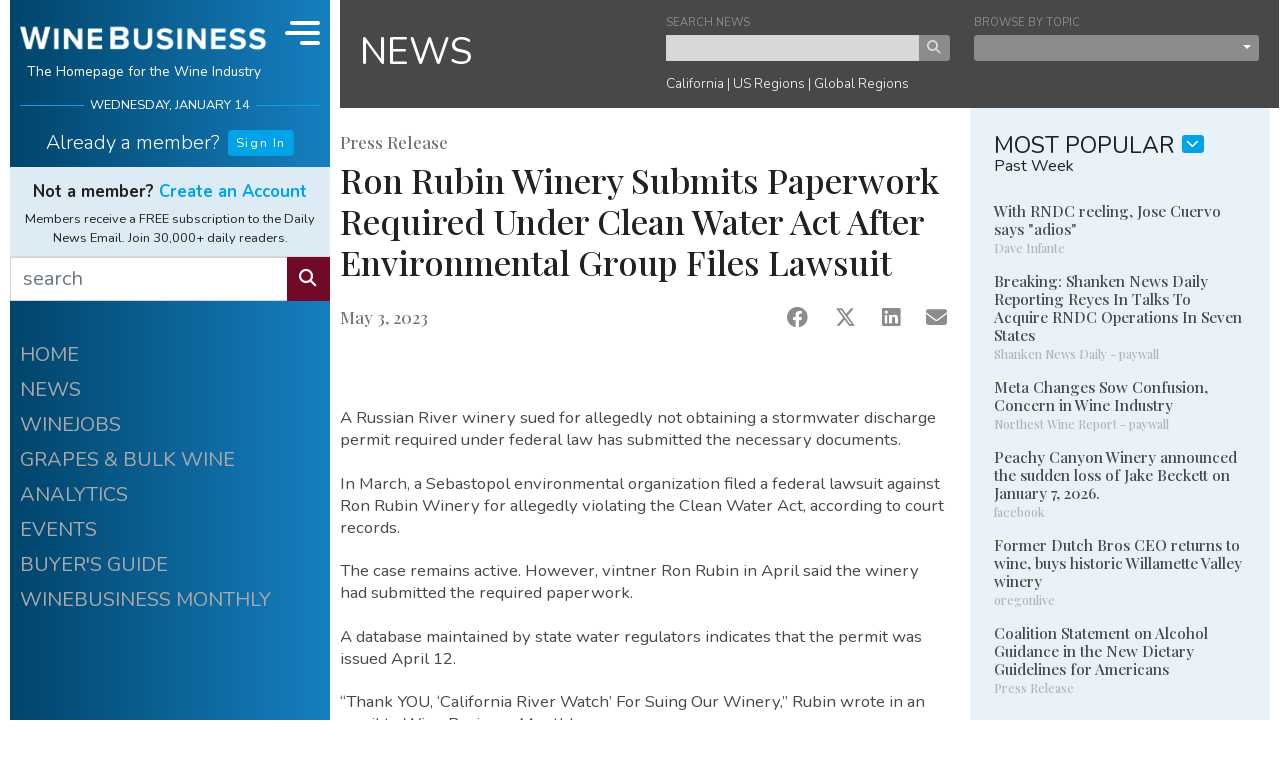

--- FILE ---
content_type: text/html;charset=UTF-8
request_url: https://www.winebusiness.com/news/article/270623?utm_source=AfternoonBrief&utm_medium=newsletter
body_size: 21285
content:

<!DOCTYPE html>
<html lang="en">
<head>
  <meta charset="UTF-8">
  <meta name="viewport" content="width=device-width, initial-scale=1.0, minimum-scale=1.0, maximum-scale=1.0, user-scalable=no">
  <title>Ron Rubin Winery Submits Paperwork Required Under Clean Water Act After Environmental Group Files Lawsuit</title>
  <meta name="description" content="Wine Industry News Article">
  <meta name="keywords" content="wine,news,wine industry,wine jobs,barrels,corks,winery,grapes,wine business,vines,vineyard,viticulture,enology">
  <meta name="robots" content="index,follow">
  <link rel="shortcut icon" href="/includes/img/fav/favicon.ico">
  <link rel="apple-touch-icon" sizes="76x76" href="/includes/img/icon/wb/touch-icon-ipad.png">
  <link rel="apple-touch-icon" sizes="120x120" href="/includes/img/icon/wb/touch-icon-iphone-retina.png">
  <link rel="apple-touch-icon" sizes="152x152" href="/includes/img/icon/wb/touch-icon-ipad-retina.png">
  <link rel="shortcut icon" sizes="196x196" href="/includes/img/icon/wb/touch-icon-android.png">
  <link rel="preconnect" href="https://fonts.googleapis.com">
  <link rel="preconnect" href="https://fonts.gstatic.com" crossorigin>
  <link href="https://fonts.googleapis.com/css2?family=Nunito:ital,wght@0,300;0,400;0,700;1,300;1,400;1,700&family=Playfair+Display:wght@500&display=swap" rel="stylesheet">
  <link rel="stylesheet" href="/includes/css/wb-core.css?v=20240322_1" />
  <meta property="og:title" content="Ron Rubin Winery Submits Paperwork Required Under Clean Water Act After Environmental Group Files Lawsuit"/>
  <meta property="og:image" content="https://www.winebusiness.com/includes/img/wineBusiness_og_1200x630.png"/>
  <meta property="og:image:width" content="1200"/>
  <meta property="og:image:height" content="630"/>
  <meta property="og:description" content="Press Release"/>
  <link rel="canonical" href="https://www.winebusiness.com/news/article/270623" />
  
  <script async src="https://securepubads.g.doubleclick.net/tag/js/gpt.js"></script>

  <!-- Google Tag Manager -->
<script>(function(w,d,s,l,i){w[l]=w[l]||[];w[l].push({'gtm.start':
new Date().getTime(),event:'gtm.js'});var f=d.getElementsByTagName(s)[0],
j=d.createElement(s),dl=l!='dataLayer'?'&l='+l:'';j.async=true;j.src=
'https://www.googletagmanager.com/gtm.js?id='+i+dl;f.parentNode.insertBefore(j,f);
})(window,document,'script','dataLayer','GTM-M46LBC2');</script>
<!-- End Google Tag Manager -->

</head>

<body id="wb-body">

<!-- Google Tag Manager (noscript) -->
<noscript><iframe src="https://www.googletagmanager.com/ns.html?id=GTM-M46LBC2"
height="0" width="0" style="display:none;visibility:hidden"></iframe></noscript>
<!-- End Google Tag Manager (noscript) -->

<div id="wb-container" class="container-xl">

  <div class="row">

    <div class="col">

      <div class="row">

        <div id="wb-ctrl-col" v-cloak>

          
<div id="wb-ctrl-col-tablet-top" class="col">
  <div id="wb-ctrl-tablet-row-1" class="row">
    <div class="col-6 pr-1 py-2">
      <div class="wb-ctrl-top-head-logo">
        <a href="/"><img src="/includes/img/wb-logo-md-2.png" alt="Wine Business"></a>
      </div>
    </div>
    <div class="col-6 d-flex">
      <div class="align-self-center" style="font-size:.7rem" v-text="tDateStr.toUpperCase()"></div>
    </div>
    <div class="col-12 px-0 d-flex align-items-stretch">
      <div class="flex-grow-1">
        <form action="/search/" method="get">
          <div class="input-group">
            <input type="text" name="q" class="form-control wb-edge" placeholder="search" aria-label="search" aria-describedby="wb-button-search-tab" style="border:0px;" max-length="50" required>
            <div class="input-group-append">
              <button class="btn btn-info wb-edge" type="submit" id="wb-button-search-tab"><i class="fas fa-search"></i></button>
            </div>
          </div>
        </form>
      </div>
      <div class="wb-ctrl-tablet-nav-ham" @click="navToggle">
        <div class="wb-ham-bar1" :class="navOpen ? 'navOpen':'navClosed'"></div>
        <div class="wb-ham-bar2" :class="navOpen ? 'navOpen':'navClosed'"></div>
        <div class="wb-ham-bar3" :class="navOpen ? 'navOpen':'navClosed'"></div>
      </div>
    </div>
  </div>

  <div id="wb-ctrl-tablet-row-2" class="row align-items-center">
    <div class="col-9">
      <div v-if="userInfo.isUser">
        <h6 class="wb-ctrl-top-name font-weight-light"><a id="wb-user-acct-link-tb" class="wb-white" href="javascript:void(0)" style="text-decoration:none;" v-html="'Welcome back ' + userInfo.data.fname + ' <i class=&quot;ml-1 fas fa-user&quot;></i>'"></a></h6>
        <b-popover
          target="wb-user-acct-link-tb"
          triggers="hover click blur"
          placement="bottom"
          ref="popover"
        >
          <template #title>
            <div class="d-flex flex-row my-2">
              <div class="pr-2"><i class="fas fa-user-circle fa-2x"></i></div>
              <div class="pl-2 wb-text-xs">
                <strong>{{userInfo.data.fname}} {{userInfo.data.lname}}</strong><br />
                <span class="text-muted">{{userInfo.data.company}}</span><br />
                <a href="/acct/ua/signin/?rn=edit-details&ru=https%3A%2F%2Fwww.winebusiness.com%2Fnews%2Farticle%2F270623%2F">Account Info</a>
              </div>
            </div>
          </template>
          <div class="py-2 text-center">
            <a href="/acct/ua/signout?ru=https%3A%2F%2Fwww.winebusiness.com%2Fnews%2Farticle%2F270623%2F" v-text="'Sign out'"></a>
           </div>
        </b-popover>
      </div>
      <div class="wb-ctrl-col-opts d-flex flex-row justify-content-start" v-else>
        <div class="pr-3"><h6 class="font-weight-light pt-2" v-text="'Already a member?'"></h6></div>
        <div class="pt-1">
          <a class="btn btn-primary btn-wb-xs" href="/acct/ua/signin/?ru=https%3A%2F%2Fwww.winebusiness.com%2Fnews%2Farticle%2F270623%2F">Sign In</a>
        </div>
      </div>
    </div>
    <div class=" col-9" v-if="userInfo.isUser">
      <div class="wb-ctrl-col-custom-links">
        <div class="flex-fill text-center"><a id="wb-custom-link-1-tb" href="https://www.winebusiness.com/profiles/?ref=wbhome">MY PROFILE</a></div>
        <div class="flex-fill text-center"><a id="wb-custom-link-2-tb" href="https://www.winebusiness.com/usr/acct/activity/winejobs">MY WINEJOBS</a></div>
        <div class="flex-fill text-center"><a id="wb-custom-link-3-tb" href="/newsletters">NEWSLETTERS</a></div>
      </div>
    </div>
    <div class="col-6" v-if="userInfo.isUser">
      
    </div>
    <div class="col-14" v-if="!userInfo.isUser">
      <div style="font-size:.85rem">
        <span class="pr-2 font-weight-bolder">Not a member?  <a href="/acct/ua/register/?ru=https%3A%2F%2Fwww.winebusiness.com%2Fnews%2Farticle%2F270623%2F">Create an Account</a></span><br />
        <span class="font-weight-light">Members receive Daily News Email FREE. Join 30,000+ daily readers.</span>
      </div>
    </div>
  </div>

</div>

<div id="wb-ctrl-top">

  <div class="wb-ctrl-col-opts">
    <div id="wb-ctrl-top-head" class="d-flex">
      <div class="wb-ctrl-top-head-logo flex-grow-1">
        <a href="/"><img src="/includes/img/wb-logo-md-2.png" alt="Wine Business" class="d-block mx-auto"></a>
        <h6 class="text-center">The Homepage for the Wine Industry</h6>
      </div>
      <div class="wb-ctrl-top-head-nav" :class="{'d-lg-none':!isDeskTopNav}" @click="navToggle">
        <div class="wb-ham-bar1" :class="navOpen ? 'navOpen':'navClosed'"></div>
        <div class="wb-ham-bar2" :class="navOpen ? 'navOpen':'navClosed'"></div>
        <div class="wb-ham-bar3" :class="navOpen ? 'navOpen':'navClosed'"></div>
      </div>
    </div>
    <div id="wb-ctrl-top-date" class="wb-h-rule-ctrl-col" v-text="tDateStr.toUpperCase()"></div>
  </div>

  <div id="wb-ctrl-top-custom" class="">
    <div class="mt-3" v-if="userInfo.isUser">
      <h5 class="wb-ctrl-top-name font-weight-light"><a id="wb-user-acct-link" class="wb-white" href="javascript:void(0)" style="text-decoration:none;" v-html="'Welcome back ' + userInfo.data.fname + ' <i class=&quot;ml-1 fas fa-user&quot;></i>'"></a></h5>
      <b-popover
        target="wb-user-acct-link"
        triggers="hover click blur"
        placement="bottom"
        ref="popover"
      >
        <template #title>
          <div class="d-flex flex-row my-2">
            <div class="pr-2"><i class="fas fa-user-circle fa-2x"></i></div>
            <div class="pl-2 wb-text-xs">
              <strong>{{userInfo.data.fname}} {{userInfo.data.lname}}</strong><br />
              <span class="text-muted">{{userInfo.data.company}}</span><br />
              <a href="/acct/ua/signin/?rn=edit-details&ru=https%3A%2F%2Fwww.winebusiness.com%2Fnews%2Farticle%2F270623%2F">Account Info</a>
            </div>
          </div>
        </template>
        <div class="py-2 text-center">
          <a href="/acct/ua/signout?ru=https%3A%2F%2Fwww.winebusiness.com%2Fnews%2Farticle%2F270623%2F" v-text="'Sign out'"></a>
        </div>
      </b-popover>
    </div>
    <div class="mt-2 mb-0 mb-lg-1 wb-ctrl-col-opts d-flex flex-row justify-content-center"  v-if="!userInfo.isUser">
      <div class="pr-2"><h5 class="font-weight-light pt-2" v-text="'Already a member?'"></h5></div>
      <div class="pt-1">
        <a class="btn btn-primary btn-wb-xs" href="/acct/ua/signin/?ru=https%3A%2F%2Fwww.winebusiness.com%2Fnews%2Farticle%2F270623%2F">Sign In</a>
      </div>
    </div>
  </div>

  <div class="d-none d-lg-block">
    <div class="wb-ctrl-top-custom-2-block">
      <div id="wb-ctrl-top-custom-2" v-if="userInfo.isUser">
        <div v-html="weatherCurrentObs"></div>
        <b-tooltip target="wb-weather-link-1" custom-class="wb-text-xs" placement="bottom"><slot>Change vineyard location &amp; view forecast.</slot></b-tooltip>
        <div class="wb-ctrl-col-custom-links">
          <div class="flex-fill text-center"><a id="wb-custom-link-1" href="https://www.winebusiness.com/profiles/?ref=wbhome">MY PROFILE</a></div>
          <b-tooltip target="wb-custom-link-1" custom-class="wb-text-xs" placement="bottom"><slot>View or Edit your<br />WineBusiness Profile.</slot></b-tooltip>
          <div class="flex-fill text-center"><a id="wb-custom-link-2" href="https://www.winebusiness.com/usr/acct/activity/winejobs">MY WINEJOBS</a></div>
          <b-tooltip target="wb-custom-link-2" custom-class="wb-text-xs" placement="bottom"><slot>Looking for a job?<br />View your Winejobs activity.</slot></b-tooltip>
          <div class="flex-fill text-center"><a id="wb-custom-link-3" href="/newsletters">NEWSLETTERS</a></div>
          <b-tooltip target="wb-custom-link-3" custom-class="wb-text-xs" placement="bottom"><slot>Manage your subscriptions.</slot></b-tooltip>
        </div>
      </div>
      <div class="wb-ctrl-top-custom-2-promo" v-else>
        <h6 class="text-center mb-2 font-weight-bolder">Not a member?  <a href="/acct/ua/register/?ru=https%3A%2F%2Fwww.winebusiness.com%2Fnews%2Farticle%2F270623%2F">Create an Account</a></h6>
        <div class="text-center">Members receive a FREE subscription to the Daily News Email. Join 30,000+ daily readers.</div>
      </div>
    </div>
    <form action="/search/" method="get">
    <div id="wb-ctrl-top-search" class="input-group">
      <input type="text" name="q" class="form-control wb-edge" placeholder="search" aria-label="search" aria-describedby="button-search" max-length="50" required>
      <div class="input-group-append">
        <button class="btn btn-info wb-edge" type="submit" id="wb-button-search"><i class="fas fa-search"></i></button>
      </div>
    </div>
    </form>
  </div>

</div>

<div id="wb-ctrl-col-nav" :style="[navStyleObj]" :class="navOpen ? 'navOpen':'navClosed'">

  <div class="d-block d-sm-none">
    <div class="wb-ctrl-top-custom-2-block">
      <div id="wb-ctrl-top-custom-2-mobile" v-if="userInfo.isUser">
        <div v-html="weatherCurrentObs"></div>
        <div class="wb-ctrl-col-custom-links">
          <div class="flex-fill text-center"><a id="wb-custom-link-1-mb" href="https://www.winebusiness.com/profiles/?ref=wbhome">MY PROFILE</a></div>
          <div class="flex-fill text-center"><a id="wb-custom-link-2-mb" href="https://www.winebusiness.com/usr/acct/activity/winejobs">MY WINEJOBS</a></div>
          <div class="flex-fill text-center"><a id="wb-custom-link-3-mb" href="/newsletters">NEWSLETTERS</a></div>
        </div>
      </div>
      <div class="wb-ctrl-top-custom-2-promo" v-else>
        <h6 class="text-center mb-2 font-weight-bolder">Not a member?  <a href="/acct/ua/register/?ru=https%3A%2F%2Fwww.winebusiness.com%2Fnews%2Farticle%2F270623%2F">Create an Account</a></h6>
        <div class="text-center">Members receive a FREE subscription to the Daily News Email. Join 30,000+ daily readers.</div>
      </div>
    </div>
    <div id="wb-ctrl-top-search-mobile">
      <form action="/search/" method="get">
      <div class="input-group">
        <input type="text" name="q" class="form-control wb-edge" placeholder="search" aria-label="search" aria-describedby="wb-button-search-mobile" max-length="50" required>
        <div class="input-group-append">
          <button class="btn btn-info wb-edge" type="submit" id="wb-button-search-mobile"><i class="fas fa-search"></i></button>
        </div>
      </div>
      </form>
    </div>
  </div>

  <div class="pt-3 wb-ctrl-col-opts wb-ctrl-col-nav-items">
    <a href="/">HOME</a>
    <a href="/news">NEWS</a>
    <a href="/classifieds/winejobs">WINEJOBS</a>
    <a href="/classifieds/grapesbulkwine">GRAPES &amp; BULK WINE</a>
    <a href="https://winebusinessanalytics.com/">ANALYTICS</a>
    <a href="/events/">EVENTS</a>
    <a href="https://winebusinessanalytics.com/buyersguide/">BUYER'S GUIDE</a>
    <a href="/wbm">WINEBUSINESS MONTHLY</a>
  </div>

  <div class="mx-auto pt-5">
    <a href="/calculator/winemaking/"><img src="/includes/img/wm_calc.png" alt="Winemaking Calculators" style="width:100%;"></a>
  </div>

  
    <div class="pt-5 mx-auto wb-ctrl-col-opts text-center">
      <a href="/wbm/"><img src="/content/image/publicationissuecovers/wbm_cover_2026-1-1.jpg" alt="Wine Business Monthly Jan 1, 2026 Issue" style="width:300px;"></a>
      <div class="pt-3 text-center">
        <h6 class="mb-1 font-weight-bold">WINEBUSINESS MONTHLY</h6>
        <p class="mb-2 small font-weight-lighter wb-line-height-base">The Industry's Leading Publication for Wineries and Growers</p>
        <div class="mt-2 small font-weight-bold"><a href="/subscribe/wbm/?ref=wb_l_col">SUBSCRIBE/RENEW</a> | <a href="/company/mediakit/">ADVERTISE</a></div>
      </div>
    </div>
  

  <div class="py-3"></div>

</div>

<div id="wb-ctrl-col-scroll">

  <div class="wb-ctrl-col-opts wb-ctrl-col-nav-items">
    <a href="/">HOME</a>
    <a href="/news">NEWS</a>
    <a href="/classifieds/winejobs">WINEJOBS</a>
    <a href="/classifieds/grapesbulkwine">GRAPES &amp; BULK WINE</a>
    <a href="https://winebusinessanalytics.com/">ANALYTICS</a>
    <a href="/events/">EVENTS</a>
    <a href="https://winebusinessanalytics.com/buyersguide/">BUYER'S GUIDE</a>
    <a href="/wbm">WINEBUSINESS MONTHLY</a>
  </div>

  <div class="pt-5 wb-ctrl-col-opts">
    <div id="div-wb-ad-0" class="wb-ad-300x250 mx-auto"></div>
  </div>

  
    <div class="pt-5 mx-auto wb-ctrl-col-opts">
      <a href="/wbm/"><img src="/content/image/publicationissuecovers/wbm_cover_2026-1-1.jpg" alt="Wine Business Monthly Jan 1, 2026 Issue" style="width:300px;"></a>
      <div class="pt-3 text-center">
        <h6 class="mb-1 font-weight-bold">WINEBUSINESS MONTHLY</h6>
        <p class="mb-2 small font-weight-lighter wb-line-height-base">The Industry's Leading Publication for Wineries and Growers</p>
        <div class="mt-2 small font-weight-bold"><a href="/subscribe/wbm/?ref=wb_l_col">SUBSCRIBE/RENEW</a> | <a href="/company/mediakit/">ADVERTISE</a></div>
      </div>
    </div>
  

  <div class="mx-auto pt-5">
    <a href="/calculator/winemaking/"><img src="/includes/img/wm_calc.png" alt="Winemaking Calculators"></a>
  </div>

  <div class=" pb-3"></div>

</div>

<div id="wb-ctrl-col-sticky">
  <div id="div-wb-ad-1" class="wb-ad-300x250 mt-3 mx-auto"></div>
</div>

        </div>

        <div class="col" id="wb-col-content" v-cloak>

          

<div class="wb-sub-nav-block-container">
  <div class="wb-sub-nav-block">
    <div class="wb-sub-nav-block-title"><h3 class="mb-0"><a href="/news/" class="wb-white">NEWS</a></h3></div>
    <div class="wb-sub-nav-block-content">
      <div class="form-group mb-2" style="width:48%;">
        <form action="/search/" method="get">
        <label for="i_search_news" class="text-secondary wb-text-xxs mb-0">SEARCH NEWS</label>
        <div class="input-group">
          <input id="i_search_news" name="q" type="text" placeholder="" value="" class="form-control-xs wb-edge" aria-label="keyword search news" max-length="50" required>
          <div class="input-group-append">
            <button class="btn btn-xs btn-secondary" type="submit"><i class="fas fa-search"></i></button>
          </div>
        </div>
        <input type="hidden" name="hq" value="more:wbnews" />
        </form>
      </div>
      <div class="form-group mb-2" style="width:48%;">
        <label class="text-secondary wb-text-xxs mb-0">BROWSE BY TOPIC</label>
        <b-dropdown block split variant="secondary" size="xs" menu-class="pb-2 mt-1 wb-bg-c-a">
          <template #button-content>
            
              <div class="d-none">select news topic</div>
            
          </template>
          <b-dropdown-item href="/news/" class="wb-dropdown-item">News Archive</b-dropdown-item>
          <b-dropdown-item href="/news/newreleases/" class="wb-dropdown-item">New Releases</b-dropdown-item>
          <b-dropdown-item href="/news/distributor/" class="wb-dropdown-item">Distributor News</b-dropdown-item>
          <b-dropdown-item href="/news/people/" class="wb-dropdown-item">People News</b-dropdown-item>
          
          <b-dropdown-item href="/news/vendor/" class="wb-dropdown-item">Vendor News</b-dropdown-item>
        </b-dropdown>
      </div>
      <div class="wb-sub-nav-link-block font-weight-light">
        <a href="/news/region/44" class="wb-white">California</a> |
        <a href="/news/region/115" class="wb-white">US Regions</a> |
        <a href="/news/region/114" class="wb-white">Global Regions</a>
      </div>
    </div>
  </div>
</div>


<style>
  .article-img-figure{
    border: 0px;
    padding:0px;
    margin:0px;
  }
  .article-img-figure figcaption{
    padding:5px;
  }
</style>
<div class="row">
  <div class="col-sm-14 col-md-16 pr-md-0 pr-lg-3 pr-xl-0">
    <div class="row">
      <div class="col">
        
        <div class="row" v-for="(article,$index) in aArticles">
          <div class="col">
            <div class="row">
              <div class="col wb-article-col">
                <article>
                  <figure v-if="article.lgFileUrl.length > 0" class="article-img-figure">
                    <img :src="article.lgFileUrl" :alt="article.imgDesc" class="article-img">
                    <figcaption v-if="article.imgCaption.length > 0" v-text="article.imgCaption"></figcaption>
                  </figure>
                  <img v-else-if="article.imgFileCustom != null && article.imgFileCustom.length > 0" :src="article.imgFileCustom" class="article-img-custom">
                  <div class="wb-article-col-inner">
                    <h6 class="font-wb-alt text-muted" v-if="article.isPressRelease === 1" v-text="'Press Release'"></h6>
                    <h3 class="font-wb-alt" v-text="article.title"></h3>
                    <h5 class="font-wb-alt" v-text="article.subtitle"></h5>
                    
                    <h6 class="mb-2 font-wb-alt" v-if="article.author.length > 0">
                      by
                      <span v-if="article.author.toLowerCase().indexOf('press release') === -1"><a :href="baseUrl + '/search/?sort=document-date&q=' + encodeURI(article.author)" v-text="article.author"></a></span>
                      <span v-else v-text="article.author"></span>
                    </h6>
                    <div class=" d-flex justify-content-between mt-4">
                      <div>
                        <h6 class="font-wb-alt text-muted" v-if="article.activeDateStr.length > 0" v-text="article.activeDateStr"></h6>
                        <h6 class="font-wb-alt text-muted" v-else-if="article.articleDateStr != null" v-text="article.articleDateStr"></h6>
                        <h6 class="font-wb-alt text-muted" v-else v-text="article.issueDateStr"></h6>
                      </div>
                      <div class="d-flex justify-content-between" style="width:160px;">
                        <a :href="'https://www.facebook.com/sharer/sharer.php?u=' + encodeURIComponent('https://www.winebusiness.com' + article.urlArticle)" @click="pushArticleShare($index,'facebook')" target="_blank" class="text-secondary"><i class="fab fa-facebook fa-lg"></i></a>
                        <a :href="'https://twitter.com/share?url=' + encodeURIComponent('https://www.winebusiness.com' + article.urlArticle) + '&text=' + encodeURIComponent(article.title) + '&redirect_uri=' + encodeURIComponent('https://www.winebusiness.com' + article.urlArticle)" @click="pushArticleShare($index,'x')" target="_blank" style="" class="text-secondary"><i class="fab fa-x-twitter fa-lg"></i></a>
                        <a :href="'https://www.linkedin.com/sharing/share-offsite/?url=' + encodeURIComponent('https://www.winebusiness.com' + article.urlArticle)" @click="pushArticleShare($index,'linkedIn')" target="_blank" class="text-secondary"><i class="fab fa-linkedin fa-lg"></i></a>
                        <a :href="'mailto:?subject=' + encodeURIComponent(article.title) + '&body=' + encodeURIComponent('I thought you might be interested in this article from WineBusiness Monthly:') + '%0D%0A%0D%0A' + encodeURIComponent('https://www.winebusiness.com' + article.urlArticle)" @click="pushArticleShare($index,'email')" target="_blank" style="" class="text-secondary"><i class="fas fa-envelope fa-lg"></i></a>
                      </div>
                    </div>
                    <div>
                      <div id="div-wb-ad-6" class="d-block d-sm-none wb-ad-300x250 mx-auto mt-5"></div>
                    </div>
                    <div v-if="article.HTMLObject.length > 0" class="mt-5 pt-4">
                      <div class="wb-video-container">
                        <iframe :src="article.HTMLObject" frameborder="0" allow="accelerometer; autoplay; clipboard-write; encrypted-media; gyroscope; picture-in-picture" allowfullscreen></iframe>
                      </div>
                    </div>
                    <div class="mt-5 pt-sm-2 pt-lg-4 mb-0 mb-lg-5" v-html="article.body"></div>
                  </div>
                </article>
              </div>
            </div>
            <div class="row" v-if="article.wbProperty && article.wbProperty == 'Compensation/Salary'">
              <div class="col">
                <div class="mt-4 mt-sm-0 mb-4 mx-auto p-3" style="max-width:400px; border:1px solid #000;">
                  <div class="text-center">
                    <h4 style="padding: 0 10px;color:#c29130;" >
                      <strong>Winejobs<small>.com</small> CompTracker</strong>
                    </h4>
                    <p style="padding: 0 10px;" class="small">
                      The <strong>Winejobs<small>.com</small> CompTracker</strong> provides compensation reports for 100+ winery jobs.
                    </p>
                    <div style="margin:10px 10px 5px 10px;font-size:.95rem">See the comp report for your job:</div>
                      <a href="https://comptracker.winebusiness.com/app/" class="btn btn-sm btn-warning" style="background-color:#c29130;border-color:#c29130;white-space: normal;">Winejobs<small>.com</small> CompTracker</a>
                    </div>
                </div>
              </div>
            </div>
            <div class="row d-block d-lg-none">
              <div class="col">
                  <div id="div-wb-ad-4" class="wb-ad-300x250 mx-auto my-5"></div>
              </div>
            </div>
            <div class="row" v-if="article.authorbio.length > 0">
              <div class="col">
                <div class="wb-bg-1 small font-italic px-4 pt-4 pb-2 mt-2 mb-5">
                  <h5 class="mb-4" v-if="article.authorbio.length > 0" v-text="article.authortitle"></h5>
                  <div  v-html="article.authorbio"></div>
                </div>
              </div>
            </div>
            <div class="row">
              <div class="col">
                <div v-if="objEntityData.aEntities.length > 0" class="mb-5 mb-sm-1">
                  <h4 class="font-wb-alt text-muted mb-4">Companies mentioned in this article:</h4>
                  <div class="py-3 text-break wb-text-color-2" v-for="e in objEntityData.aEntities">
                    <h4 class="mb-0 font-weight-bolder" v-text="e.companyname"></h4>
                    <div class="small" v-if="e.city.length > 0">
                      {{e.city}}, {{e.state}} <span v-if="e.country.length > 0 && e.country !== 'USA'" v-text="e.country"></span>
                    </div>
                    <div class="small" v-if="e.website.length > 0"><a :href="'https://' + e.website" v-text="e.website"></a></div>
                    <div class="small text-muted mt-2" v-if="e.introtext">
                      <span v-text="e.introtext"></span>
                      <span v-if="e.isBuyersGuid != 0" class="pl-2">
                        <a :href="'http://www.winesandvines.com/buyersguide/gotolisting.html?id=' + e.entityId + '&amp;eid=' + e.entityId">learn more</a>
                      </span>
                    </div>
                    <div v-if="aEntityWithData.indexOf(e.entityId) >= 0" class="my-3 wb-text-xs">
                      <div class="my-2 font-wb-alt font-weight-bolder">More from {{e.companyname}}</div>
                      <div v-for="r in objEntityData.aEntityData">
                        <div v-if="r.entityid === e.entityId" class="mb-2">
                          <div class="font-wb-alt"><a :href="baseUrl + r.urlNewsArticle" v-text="r.title"></a></div>
                          <span v-text="r.publication"></span> &ndash;
                          <span v-text="r.articleDateStr"></span>
                        </div>
                      </div>
                    </div>
                  </div>
                </div>
              </div>
            </div>
          </div>
        </div>
      </div>
    </div>
  </div>
  <div class="col-sm-10 col-md-8 wb-block-col-right mb-0 mb-sm-4" data-nosnippet>
    

  

<div class="wb-block-col-right-item mb-4 mb-sm-2">
  <div class="wb-bg-2 pt-4 pb-4 pb-sm-2 px-4 mb-2 mb-sm-4">
    <div class="mb-4">
      <div class="d-flex justify-content-start mt-3 mt-sm-0">
        <div class="pr-2"><h4 class="mb-0">MOST POPULAR</h4></div>
        <div>
          <b-dropdown class="pb-2" menu-class="pb-3 mt-1 wb-dropdown-under" offset="20" size="sm" variant="wb-std-square-xs" right no-caret no-flip>
            <template #button-content>
              <i class="fas fa-chevron-down"></i>
            </template>
            <b-dropdown-item  v-for="heading in objMostPopularNews.aHeadings" href="javascript:void(0)" @click="setMostPopularNews(heading.key)" class="wb-dropdown-item">{{ heading.val }}</b-dropdown-item>
          </b-dropdown>
        </div>
      </div>
      <div class="small mt-n2" v-text="headingMostPopularNews"></div>
    </div>
    <div class="wb-news-item-content" v-for="(newsLink,$indx) in aMostPopularNews">
      <h6 :id="'news-title-featured-' + newsLink.dataId" class="wb-news-header mb-0"><a :href="baseUrl + '/news/link/' + newsLink.dataId">{{newsLink.title}}</a><br /><small>{{newsLink.subtitle}}</small></h6>
      <b-popover v-if="newsLink.summary != null" :target="'news-title-featured-' + newsLink.dataId" triggers="hover" placement="bottom" custom-class="wb-news-link-popover d-none d-lg-block" title="Summary">{{ newsLink.summary }}</b-popover>
    </div>
  </div>
</div>
    <div class="wb-block-col-right-item mt-2 mt-sm-0 mb-4">
      <div id="div-wb-ad-3" class="wb-ad-300x250 mx-auto"></div>
    </div>
    <div v-if="aArticles.length > 0 && aArticles[0].wbProperty && aArticles[0].wbProperty == 'Compensation/Salary'" class="wb-block-col-right-item mt-2 mt-sm-0 mb-4 p-3" style="border:1px solid #000">
      <div class="text-center">
        <h4 style="padding: 0 10px;color:#c29130;" >
          <strong>Winejobs<small>.com</small> CompTracker</strong>
        </h4>
        <p style="padding: 0 10px;" class="small">
          The <strong>Winejobs<small>.com</small> CompTracker</strong> provides compensation reports for 100+ winery jobs.
        </p>
        <div style="margin:10px 10px 5px 10px;font-size:.95rem">See the comp report for your job:</div>
        <a href="https://comptracker.winebusiness.com/app/" class="btn btn-sm btn-warning" style="background-color:#c29130;border-color:#c29130;white-space: normal;">Winejobs<small>.com</small> CompTracker</a>
      </div>
    </div>
    <div class="wb-block-col-right-item mb-4" data-nosnippet>
  <div class="wb-wj-col">
    <div class="d-flex justify-content-center mt-3 mt-sm-0">
      <div class="pr-2"><h3 class="text-center mb-0">WINEJOBS</h3></div>
      <div class="pt-1">
        <b-dropdown  menu-class="pb-3 mt-2 wb-dropdown-under"  offset="27" size="sm" variant="wb-alt-square" right no-caret no-flip>
          <template #button-content>
            <i class="fas fa-chevron-down"></i>
          </template>
          <b-dropdown-header>Employers</b-dropdown-header>
          <b-dropdown-item href="https://secure.winebusiness.com/classifieds/winejobs/" class="wb-dropdown-item">Post or Edit a Job</b-dropdown-item>
          <b-dropdown-item href="https://secure.winebusiness.com/classifieds/winejobs/" class="wb-dropdown-item">Review Your Job Applications</b-dropdown-item>
          <b-dropdown-item href="/subscribe/hr/" class="wb-dropdown-item">Receive HR Monthly Newsletter</b-dropdown-item>
          <b-dropdown-divider></b-dropdown-divider>
          <b-dropdown-header>Job Seekers</b-dropdown-header>
          <b-dropdown-item href="/classifieds/winejobs/" class="wb-dropdown-item">Search Job Listings</b-dropdown-item>
          <b-dropdown-item href="/subscribe/wj/" class="wb-dropdown-item">Receive New Listings via Email</b-dropdown-item>
          <b-dropdown-item href="/profiles/" class="wb-dropdown-item">Create or Edit Your Profile</b-dropdown-item>
          <b-dropdown-item href="/usr/acct/activity/winejobs" class="wb-dropdown-item">Go to My Winejobs Account</b-dropdown-item>
        </b-dropdown>
      </div>
    </div>
    <div class="text-center small">
      <strong>Most Recent</strong>
      <div class="small" v-if="aWinejobs.length > 0" v-text=""><a href="/classifieds/winejobs" class="wb-white" v-text="'View all ' + aWinejobs[0].totalCount + ' Jobs'"></a></div>
    </div>
    <hr class="wb-hr-white mb-4">
    <div v-for="wj in aWinejobs" class="small mb-3">
      <div :class="wj.nocapsfirst === null ? 'text-capitalize':''">
        <div class="text-nowrap text-truncate"><a class="wb-white" :href="'/classifieds/winejobs/?go=listing&listingid=' + wj.listingId + '&ref=wb.home'"><span v-if="wj.nocapsfirst === null">{{wj.title.toLowerCase()}}<span v-if="wj.company && wj.company.length > 0">, {{wj.company.toLowerCase()}}</span></span><span v-else>{{wj.title}}<span v-if="wj.company && wj.company.length > 0">, {{wj.company}}</span></span></a></div>
        <div class="small font-italic text-nowrap text-truncate"><span class="text-lowercase">{{wj.dateString}}</span> | {{wj.locCity.toLowerCase()}}, {{wj.locState.toLowerCase()}}</div>
      </div>
    </div>
    <div class="d-flex justify-content-around mt-4 mb-3">
      <div><a class="btn btn-wb-xs btn-wb-alt" href="/classifieds/winejobs/?ref=wb.home">ALL LISTINGS</a></div>
      <div><a class="btn btn-wb-xs btn-wb-alt" href="https://secure.winebusiness.com/classifieds/winejobs/">POST A JOB</a></div>
    </div>
  </div>
</div>
    <div class="wb-block-col-right-sticky">
      <div id="div-wb-ad-2" class="wb-ad-300x250 mx-auto"></div>
      <div id="div-wb-ad-5" class="d-none d-sm-block d-lg-none wb-ad-300x250 mx-auto mt-4"></div>
    </div>
  </div>
</div>
<div class="row">
  <div class="col mb-0 mb-sm-5 pb-4"></div>

</div>



        </div>

      </div>

    </div>

  </div>

  <div class="row">
    <div id="wb-footer-div" class="col wb-footer d-none">
      <div class="text-center text-uppercase pb-3">
        <a class="wb-footer-link-item" href="/wbm/">WineBusiness Monthly</a>
        <a class="wb-footer-link-item" href="/classifieds/winejobs/?ref=wb_footer">Winejobs</a>
        <a class="wb-footer-link-item" href="https://winebusinessanalytics.com/"><span class="d-none d-xl-inline-block">WineBusiness&nbsp;</span>Analytics</a>
        <a class="wb-footer-link-item" href="/subscribe/dne/?ref=wb_footer">Daily News Email</a>
        <a class="wb-footer-link-item" href="/newsletters">Newsletters</a>
        <a class="wb-footer-link-item" href="https://winebusinessanalytics.com/buyersguide/"><span class="d-none d-xl-inline-block">WineBusiness&nbsp;</span>Buyer's Guide</a>
      </div>
      <div class="text-center">
        <a class="wb-white" href="https://www.winebusiness.com"><img src="/includes/img/wb-logo-md-2.png" alt="Wine Business"></a>
      </div>
      <div class="text-center pb-2">
        <h6>The Homepage for the Wine Industry</h6>
      </div>
      <div class="text-center pb-2">
        <a class="wb-white d-inline-block display-4 pr-4" href="https://x.com/WineBusiness"><i class="fab fa-square-x-twitter"></i></a>
        <a class="wb-white d-inline-block display-4 pr-4" href="https://www.instagram.com/winebusinessmonthly/"><i class="fab fa-instagram-square"></i></a>
        <a class="wb-white d-inline-block display-4" href="https://www.linkedin.com/company/wine-business-monthly/home"><i class="fab fa-linkedin"></i></a>
      </div>
      <div class="text-center text-uppercase">
        
        <a class="wb-footer-link-item" href="/company/contactUs">Contact Us</a>
        <a class="wb-footer-link-item" href="/company/aboutUs">About Us</a>
        <a class="wb-footer-link-item" href="/company/privacy">Privacy</a>
        <a class="wb-footer-link-item" href="/company/termsOfUse">Terms</a>
        <a class="wb-footer-link-item" href="/company/mediaKit">Media Kit</a>
        
      </div>
    </div>
  </div>

</div>


<script type="application/json" id="jsonWBAds">{"wbTopic":"fin","wbAdPeriod":4,"wbAdSlotsArray":[{"divId":"div-wb-ad-0","aType":["desktop"],"slotName":"/1191585/news_slot_3","sizeArray":[300,250]},{"divId":"div-wb-ad-1","aType":["desktop"],"slotName":"/1191585/news_slot_4","sizeArray":[300,250]},{"divId":"div-wb-ad-2","aType":["desktop","mobile","tablet"],"slotName":"/1191585/news_slot_1","sizeArray":[300,250]},{"divId":"div-wb-ad-3","aType":["desktop","mobile","tablet"],"slotName":"/1191585/news_slot_2","sizeArray":[300,250]},{"divId":"div-wb-ad-4","aType":["mobile","tablet"],"slotName":"/1191585/news_slot_3","sizeArray":[300,250]},{"divId":"div-wb-ad-5","aType":["tablet"],"slotName":"/1191585/news_slot_4","sizeArray":[300,250]},{"divId":"div-wb-ad-6","aType":["mobile"],"slotName":"/1191585/news_slot_4","sizeArray":[300,250]}]}</script>

<script src="/includes/js/wb/gpt/wb-gpt-config-0.3.min.js"></script>



<script src="/includes/js/vanilla/browser-detector.js"></script>

<script src="/includes/js/axios/axios.0.19.1.min.js"></script>
<script src="/includes/js/vue/2.6.14/vue.min.js"></script>

<script src="/includes/js/popper/1.16.1/popper.min.js"></script>
<script src="/includes/js/bootstrap-vue/2.21.2/bootstrap-vue.min.js"></script>

<script type="application/json" id="jsonUserData">{}</script>
<script type="application/json" id="jsonWeatherCurrentObs">"<div class=\"wb-ctrl-top-weather-container\" xmlns:fn=\"http://www.w3.org/2005/02/xpath-functions\" xmlns=\"http://www.w3.org/1999/xhtml\">\r\n    <div class=\"wb-ctrl-top-weather-col-1\">\r\n        <div class=\"wb-ctrl-top-weather-title\">\r\n            <a id=\"wb-weather-link-1\" href=\"/weather/\" style=\"text-decoration:none;\">Vineyard Weather</a>\r\n        </div>\r\n        <div class=\"wb-ctrl-top-weather-loc text-truncate\">\r\n            <a href=\"/weather/\" class=\"wb-white\">Napa/Oakville</a>\r\n        </div>\r\n    </div>\r\n    <div class=\"wb-ctrl-top-weather-col-2\">\r\n        <div>\r\n            <h4 class=\"m-0\">60&deg;</h4>\r\n            <div class=\"wb-ctrl-top-weather-desc text-truncate\">Fair with Haze</div>\r\n        </div>\r\n    </div>\r\n    <div>\r\n        <img src=\"/img/weather/fcicons/skc.png\" class=\"wb-ctrl-top-weather-img rounded\">\r\n    </div>\r\n</div>\r\n"</script>


<script type="application/javascript">
  var _isDeskTopNavPage = true
  var _baseUrlApi = '/api'
  
  var _DateStr = 'Wednesday, January 14'
</script>

<script src="/includes/js/wb/views/wb-ctrl-col-v1.2.0.min.js"></script>




<script type="application/json" id="jsonArticle">{"authorbio":"","activeDateStr":"May 3, 2023","dataTypeId":18,"issueLaunchDate":"May, 04 2023 00:00:00 -0700","dataType":"News","imgDesc":"","region":"Napa & Sonoma","issueDateGA":"2023-05-04","subtitle":"","HTMLObject":"","section":"Daily News Articles","publicationIssueId":14529,"urlArticle":"/news/article/270623","issueDateStr":"May 4, 2023","custom3":"","wbTopic":"fin","wbProperty":"Legislation/Regulations","publication":"WineBusiness Daily News","isPressRelease":1,"lgFileUrl":"","publicationId":9,"issuedate":"May, 04 2023 00:00:00 -0700","activedate":"May, 03 2023 10:19:00 -0700","imgCaption":"","dataId":270623,"wbCategory":"Business / M&A / Earnings / Metrics","author":"","publicationSectionTypeId":1,"title":"Ron Rubin Winery Submits Paperwork Required Under Clean Water Act After Environmental Group Files Lawsuit","body":"<p>A Russian River winery sued for allegedly not obtaining a stormwater discharge permit required under federal law has submitted the necessary documents.</p>\r\n\r\n<p>In March, a Sebastopol environmental organization filed a federal lawsuit against Ron Rubin Winery for allegedly violating the Clean Water Act, according to court records.&nbsp;</p>\r\n\r\n<p>The case remains active. However, vintner Ron Rubin in April said the winery had submitted the required paperwork.&nbsp;</p>\r\n\r\n<p>A database maintained by state water regulators indicates that the permit was issued April 12.</p>\r\n\r\n<p>&ldquo;Thank YOU, &lsquo;California River Watch&rsquo; For Suing Our Winery,&rdquo; Rubin wrote in an email to&nbsp;Wine Business Monthly.</p>\r\n\r\n<p>&ldquo;Yes, our winery made a mistake and did not submit the paperwork required under the Clean Water Act,&rdquo; Rubin said.</p>\r\n\r\n<p>The winery&rsquo;s &ldquo;immediate&rdquo; actions included hiring an engineer to survey the winery&rsquo;s stormwater system and an expert to complete and submit the required application, Rubin said.&nbsp;</p>\r\n\r\n<p>Also, the winery&rsquo;s general manager and vice president on April 12 drove to Sacramento to submit the application and paid $200, the annual fee for its &ldquo;no exposure certification&rdquo; permit.&nbsp;</p>\r\n\r\n<p>The future of the federal case remains unclear. No dismissal paper has been filed, according to court records. An attorney for the nonprofit organization has declined to comment on the latest developments in this case.&nbsp;</p>\r\n\r\n<p>California River Watch filed the complaint after determining in January that Ron Rubin Winery allegedly had not obtained the permit and failed to comply with the terms of the law, according to the lawsuit.&nbsp;</p>\r\n\r\n<p>Wineries like Ron Rubin Winery must obtain a permit from the North Coast Regional Water Quality Control Board to discharge storm and non-storm water, from their properties, according to the complaint.&nbsp;</p>\r\n\r\n<p>The California State Water Resources Control Board, a state agency, issues these permits under the law.&nbsp;</p>\r\n\r\n<p>In the meantime, Ron Rubin Winery has been recognized for its green practices.</p>\r\n\r\n<p>Ron Rubin Winery has been a certified &ldquo;B&rdquo; corporation since 2022.&nbsp;&nbsp;Certified B corporations recognize companies that &ldquo;balance purpose and profit,&rdquo; according to the organization&rsquo;s website.&nbsp;</p>\r\n\r\n<p>The winery is also a SIP certified &ndash; Sustainability in Practice &ndash; winery. It is also a &ldquo;Certified California Sustainable Vineyard and Winery.&rdquo;</p>\r\n\r\n<p>Ron Rubin is known for his philanthropy. In 2018, Rubin announced he would donate Automated External Defibrillators to Northern California wineries that train their staff on how to use the AEDs. The machines cost $1,700 each.&nbsp;</p>\r\n\r\n<p>Rubin, who had suffered a heart rhythm abnormality incident years earlier, offered the free AEDs after realizing few wineries had the life-saving equipment.&nbsp;</p>\r\n\r\n<p>Ron Rubin Winery&rsquo;s brands include Ron Rubin Wines, River Road wines, which are available at Total Wine &amp; More, and The Republic of Tea, a series of non-alcoholic beverages.&nbsp;</p>","authortitle":""}</script>
<script type="application/json" id="jsonExtraData">{"isWBID":false,"WBID":"","userId":"","userStatus":"not logged-in"}</script>

<script type="application/json" id="jsonEntityData">{"aEntities":[{"postalcode":"95472","country":"USA","entityId":4105,"entitytypeid":5,"state":"CA","companyname":"River Road Vineyards and Winery","website":"riverroadvineyards.com","isBuyersGuide":0,"city":"Sebastopol","introtext":""}],"aEntityData":[{"articleDateStr":"May 16, 2025","entityid":4105,"publication":"WineBusiness Daily News","publicationId":9,"urlNewsArticle":"/news/article/303064","issueDate":"May, 16 2025 00:00:00 -0700","companyname":"River Road Vineyards and Winery","startingDate":"","dataid":303064,"title":"Trained For Saving Lives Program Has Had Great Success","publicationIssueId":16242},{"articleDateStr":"Oct 18, 2024","entityid":4105,"publication":"WineBusiness Daily News","publicationId":9,"urlNewsArticle":"/news/article/294007","issueDate":"October, 18 2024 00:00:00 -0700","companyname":"River Road Vineyards and Winery","startingDate":"","dataid":294007,"title":"Ron Rubin, of River Road Family Vineyards and Winery Has His Thoroughbred AED program Headed to The Barn","publicationIssueId":15765},{"articleDateStr":"Feb 23, 2024","entityid":4105,"publication":"WineBusiness Daily News","publicationId":9,"urlNewsArticle":"/news/article/283667","issueDate":"February, 23 2024 00:00:00 -0800","companyname":"River Road Vineyards and Winery","startingDate":"","dataid":283667,"title":"Sonoma County Winegrowers 2023 Sustainable Producer Award Recipient River Road Family Vineyards and Winery","publicationIssueId":15231},{"articleDateStr":"Dec 13, 2023","entityid":4105,"publication":"WineBusiness Daily News","publicationId":9,"urlNewsArticle":"/news/article/280601","issueDate":"December, 13 2023 00:00:00 -0800","companyname":"River Road Vineyards and Winery","startingDate":"","dataid":280601,"title":"TRAINED FOR \"SAVING LIVES\" expands its FREE AED (Automated External Defibrillator) program, to qualifying wineries throughout the United States!","publicationIssueId":15056},{"articleDateStr":"Oct 13, 2023","entityid":4105,"publication":"WineBusiness Daily News","publicationId":9,"urlNewsArticle":"/news/article/277905","issueDate":"October, 13 2023 00:00:00 -0700","companyname":"River Road Vineyards and Winery","startingDate":"","dataid":277905,"title":"New Study Reveals Which Wine Containers U.S. Consumers Believe Are Most Environmentally Friendly","publicationIssueId":14916}],"dataId":270623}</script>

<script type="application/json" id="jsonMostPopular">{"objNews":{"aMDay":[{"issueDateStr":"Dec 16, 2025","publicationId":3,"dataId":311821,"subtitle":"Press Release","title":"Trinchero Family Wine & Spirits Acquires Mumm Napa","summary":"Trinchero assumes ownership of the Mumm Napa destination winery and its sparkling wine production facilities located in Rutherford, Napa Valley.","requestCount":3635},{"issueDateStr":"Jan 9, 2026","publicationId":3,"dataId":312467,"subtitle":"Dave Infante","title":"With RNDC reeling, Jose Cuervo says \"adios\"","summary":"Less than a year after major suppliers began abandoning Republic National Distributing Company in California en masse in advance of an unprecedented collapse in that state, Jose Cuervo's parent company will pull its volume off the firm's trucks in nearly all of its markets nationwide. The exit of RNDC's largest remaining liquor client was detailed in a memo marked \"confidential\" and sent to RNDC employees Thursday morning. 'This exit puts fresh blood in the water, and RNDC's rivals--many of whom enjoyed a feeding frenzy last year in California as the firm's brands jumped ship there--are circling.'","requestCount":2660},{"issueDateStr":"Jan 13, 2026","publicationId":3,"dataId":312614,"subtitle":"Shanken News Daily - paywall","title":"Breaking: Shanken News Daily Reporting Reyes In Talks To Acquire RNDC Operations In Seven States","summary":"Developing ... We can confirm we are in active discussions with Republic National Distributing Company (RNDC) regarding potential business transactions in Florida, Hawaii, Illinois, Maryland, South Carolina, Virginia, and Washington, D.C.,\" a Reyes spokesperson stated. \"We are unable to share more details at this time.\"","requestCount":2203},{"issueDateStr":"Jan 2, 2026","publicationId":3,"dataId":312125,"subtitle":"WineBusiness Monthly","title":"Wine's Moment of Truth: It's Time to Reinvent","summary":"Practical strategies to modernize your brand without losing what makes it special.","requestCount":1861},{"issueDateStr":"Jan 5, 2026","publicationId":3,"dataId":312180,"subtitle":"Red Chirp","title":"Text Messaging App Monitoring Unexpected Carrier Blocks Affecting Three Wineries in Rapid Succession","summary":"\"Direct\" vs. \"Indirect\" promotion' - \"Out of an abundance of caution, we recommend that you temporarily refrain from sending any bulk messages that directly promote wine sales until we have more clarity. If you're unsure whether a message is promoting wine sales, versus promoting something else or being informational, we recommend erring on the side of caution and not sending it for now.\" If a business is blocked, all messaging is suspended until the issue is resolved. This can interrupt critical communications like reservation reminders, shipment notifications, and customer support.'","requestCount":1829},{"issueDateStr":"Jan 12, 2026","publicationId":3,"dataId":312542,"subtitle":"Northest Wine Report - paywall","title":"Meta Changes Sow Confusion, Concern in Wine Industry","summary":"Wine, beer, and spirits-related businesses received unwelcome news. Meta notified business owners that their pages would no longer be recommended by Facebook's algorithms, decreasing reach and revenue. This change appears to have affected, at minimum, hundreds to potentially tens of thousands of businesses. Wineries, retailers, and other related businesses in Washington, Oregon, Idaho, and California confirmed they were affected. Northwest Wine Report also received the notification. The changes, at present, do not appear to have affected Instagram.","requestCount":1806}],"aYDay":[{"issueDateStr":"Jan 13, 2026","publicationId":3,"dataId":312614,"subtitle":"Shanken News Daily - paywall","title":"Breaking: Shanken News Daily Reporting Reyes In Talks To Acquire RNDC Operations In Seven States","summary":"Developing ... We can confirm we are in active discussions with Republic National Distributing Company (RNDC) regarding potential business transactions in Florida, Hawaii, Illinois, Maryland, South Carolina, Virginia, and Washington, D.C.,\" a Reyes spokesperson stated. \"We are unable to share more details at this time.\"","requestCount":2203},{"issueDateStr":"Jan 13, 2026","publicationId":3,"dataId":312558,"subtitle":"WineBusiness Monthly","title":"Bella Union Winery Expands and Replants for Success","summary":"Far Niente purchased The Rutherford property, which had been home to Provenance Winery, from Treasury Wine Estates in 2021. \"We had grand plans to build out what you see today.\"","requestCount":1054},{"issueDateStr":"Jan 13, 2026","publicationId":3,"dataId":312603,"subtitle":"Esther Mobley, SF Chronicle, paywall","title":"Jean-Charles Boisset closed the Chateau Buena Vista tasting in downtown Napa and the JCB Tasting Salon in Yountville","summary":"'The closures follow four years of rapid expansion. The JCB Tasting Salon was the last of Boisset's Yountville businesses. It was located in a business park called JCB Village, which also previously included Atelier by JCB, a specialty food store that sold truffles, caviar and foie gras, and Senses by JCB, a high-end fashion boutique and medical spa. Boisset closed Healdsburg's Oakville Grocery outpost in 2023 after a 25-year run; the original Napa Valley grocery, which Boisset also owns, is the only location left. More developments are on the horizon, including a \"permanent home\" for the JCB Collection in Rutherford \"with an original vision that will redefine wine membership.\" Boisset has another new opening coming up as well - though, notably, it's not related to wine. Napa Fragrance, a perfume shop, is set to open in downtown Napa next month.'","requestCount":505},{"issueDateStr":"Jan 13, 2026","publicationId":3,"dataId":312573,"subtitle":"Press Release","title":"Saverglass Unveils New Optimum Lightweight Wine Glass Bottle Designs","summary":"At 419 grams, Saverglass introduces the very lightweight glass wine bottles called Cherry & Blossom. Cherry is Bordeaux shaped and Blossom is an innovative Burgundy shaped.","requestCount":436},{"issueDateStr":"Jan 13, 2026","publicationId":3,"dataId":312598,"subtitle":"Press Release","title":"Commerce7 Launches $59/Month Lite Plan for Small and Emerging Wineries","summary":"'For years, smaller wineries have been forced to choose between high-end systems they couldn't yet afford or entry-level platforms that lack the sophistication needed to scale. Commerce7 Lite removes that barrier, offering a flat $59 monthly fee with no transaction fees and providing access to the platform's core suite of solutions: Point of Sale, Ecommerce, CRM, Wine Club management, Reservations, and Analytics.'","requestCount":423},{"issueDateStr":"Jan 13, 2026","publicationId":3,"dataId":312564,"subtitle":"Anthony Zhang, Vinovest, Forbes","title":"The Global Wine Market In 2025: A Reset Year","summary":"Consumption is down, yet spending among committed buyers remains concentrated. What continues to erode is the middle tier. This has less to do with generational taste and more to do with economics.","requestCount":311}],"aWDay":[{"issueDateStr":"Jan 9, 2026","publicationId":3,"dataId":312467,"subtitle":"Dave Infante","title":"With RNDC reeling, Jose Cuervo says \"adios\"","summary":"Less than a year after major suppliers began abandoning Republic National Distributing Company in California en masse in advance of an unprecedented collapse in that state, Jose Cuervo's parent company will pull its volume off the firm's trucks in nearly all of its markets nationwide. The exit of RNDC's largest remaining liquor client was detailed in a memo marked \"confidential\" and sent to RNDC employees Thursday morning. 'This exit puts fresh blood in the water, and RNDC's rivals--many of whom enjoyed a feeding frenzy last year in California as the firm's brands jumped ship there--are circling.'","requestCount":2660},{"issueDateStr":"Jan 13, 2026","publicationId":3,"dataId":312614,"subtitle":"Shanken News Daily - paywall","title":"Breaking: Shanken News Daily Reporting Reyes In Talks To Acquire RNDC Operations In Seven States","summary":"Developing ... We can confirm we are in active discussions with Republic National Distributing Company (RNDC) regarding potential business transactions in Florida, Hawaii, Illinois, Maryland, South Carolina, Virginia, and Washington, D.C.,\" a Reyes spokesperson stated. \"We are unable to share more details at this time.\"","requestCount":2203},{"issueDateStr":"Jan 12, 2026","publicationId":3,"dataId":312542,"subtitle":"Northest Wine Report - paywall","title":"Meta Changes Sow Confusion, Concern in Wine Industry","summary":"Wine, beer, and spirits-related businesses received unwelcome news. Meta notified business owners that their pages would no longer be recommended by Facebook's algorithms, decreasing reach and revenue. This change appears to have affected, at minimum, hundreds to potentially tens of thousands of businesses. Wineries, retailers, and other related businesses in Washington, Oregon, Idaho, and California confirmed they were affected. Northwest Wine Report also received the notification. The changes, at present, do not appear to have affected Instagram.","requestCount":1806},{"issueDateStr":"Jan 12, 2026","publicationId":3,"dataId":312521,"subtitle":"facebook","title":"Peachy Canyon Winery announced the sudden loss of Jake Beckett on January 7, 2026.","summary":"","requestCount":1242},{"issueDateStr":"Jan 9, 2026","publicationId":3,"dataId":312460,"subtitle":"oregonlive","title":"Former Dutch Bros CEO returns to wine, buys historic Willamette Valley winery","summary":"A highly regarded Dundee Hills winery just changed hands from one family to another. It is a fitting new chapter for a story that has involved continuous family ownership for over 50 years. Joth Ricci, executive chairman of Burgerville, announced his family's purchase of Winderlea Vineyard & Winery. The winery was founded as a legal entity by Donna Morris and Bill Sweat in 2005.","requestCount":1139},{"issueDateStr":"Jan 7, 2026","publicationId":3,"dataId":312364,"subtitle":"Press Release","title":"Coalition Statement on Alcohol Guidance in the New Dietary Guidelines for Americans","summary":"\"The Dietary Guidelines' longstanding, overarching advice is that if alcohol is consumed, it should be done in moderation. These updated guidelines, underpinned by the preponderance of scientific evidence, reaffirm this important guidance.\" ... The new guidelines are consistent with the 2020-2025 Dietary Guidelines for Americans (DGAs), which advised that \"drinking less is better for health than drinking more\" and that \"there are also some people who should not drink at all.\" The DGAs are updated every five years.","requestCount":1054}]},"aHeadings":[{"key":"aYDay","val":"Yesterday"},{"key":"aWDay","val":"Past Week"},{"key":"aMDay","val":"Past Month"}]}</script>

<script type="application/json" id="jsonWinejobs">[{"listingId":299112,"title":"Wine Educator (Full-Time)","company":"Ashes & Diamonds Winery","activeDate":"2026-01-14T16:12:52.937","dateString":"30 minutes ago","nocapsfirst":null,"locCity":"Napa","locState":"CA","country":"USA","totalCount":469,"rowNum":1},{"listingId":301353,"title":"DISTRICT MANAGER IL & WI","company":"HERITA USA- SANTA MARGHERITA USA, INC.","activeDate":"2026-01-14T15:38:46.827","dateString":"1 hour ago","nocapsfirst":null,"locCity":"Chicago","locState":"IL","country":"USA","totalCount":469,"rowNum":2},{"listingId":301352,"title":"District Manager IL & MO","company":"HERITA USA - SANTA MARGHERITA USA, INC.","activeDate":"2026-01-14T15:38:46.797","dateString":"1 hour ago","nocapsfirst":null,"locCity":"Chicago","locState":"IL","country":"USA","totalCount":469,"rowNum":3},{"listingId":301351,"title":"District Manager CT & RI","company":"HERITA USA - SANTA MARGHERITA USA, INC.","activeDate":"2026-01-14T15:38:46.763","dateString":"1 hour ago","nocapsfirst":null,"locCity":"New Haven","locState":"CT","country":"USA","totalCount":469,"rowNum":4},{"listingId":301350,"title":"National Accounts Manager On Premise East","company":"HERITA USA - SANTA MARGHERITA USA INC.","activeDate":"2026-01-14T15:38:46","dateString":"1 hour ago","nocapsfirst":null,"locCity":"Orlando","locState":"FL","country":"USA","totalCount":469,"rowNum":5},{"listingId":301349,"title":"Tasting Room Server & Sales Associate","company":"Andis Wines","activeDate":"2026-01-14T15:24:11.450","dateString":"1 hour ago","nocapsfirst":null,"locCity":"Plymouth","locState":"CA","country":"USA","totalCount":469,"rowNum":6},{"listingId":301344,"title":"2026 Harvest Team","company":"Cristom Vineyards","activeDate":"2026-01-14T15:09:25.240","dateString":"1 hour ago","nocapsfirst":null,"locCity":"Salem","locState":"OR","country":"USA","totalCount":469,"rowNum":7}]</script>

<script type="application/json" id="jsonClassifieds">[{"listingId":301348,"sectionId":2,"activedate":"2026-01-14T15:21:13.803","nocapsfirst":null,"sectionTitle":"Grapes and Bulk Wine","linkTitle":"Bulk Wine - Cabernet Sauvignon - Sonoma County","urlListing":"\/classifieds\/grapesbulkwine\/?go=listing&listingid=301348","dateString":"1 hour ago"},{"listingId":301347,"sectionId":2,"activedate":"2026-01-14T15:21:13.770","nocapsfirst":null,"sectionTitle":"Grapes and Bulk Wine","linkTitle":"Bulk Wine - Merlot - Dry Creek Valley","urlListing":"\/classifieds\/grapesbulkwine\/?go=listing&listingid=301347","dateString":"1 hour ago"},{"listingId":301346,"sectionId":2,"activedate":"2026-01-14T15:21:13.757","nocapsfirst":null,"sectionTitle":"Grapes and Bulk Wine","linkTitle":"Bulk Wine - Cabernet Sauvignon - Dry Creek Valley","urlListing":"\/classifieds\/grapesbulkwine\/?go=listing&listingid=301346","dateString":"1 hour ago"},{"listingId":301345,"sectionId":2,"activedate":"2026-01-14T15:21:13.723","nocapsfirst":null,"sectionTitle":"Grapes and Bulk Wine","linkTitle":"Bulk Wine - Sauvignon Blanc - Dry Creek Valley","urlListing":"\/classifieds\/grapesbulkwine\/?go=listing&listingid=301345","dateString":"1 hour ago"},{"listingId":301343,"sectionId":5,"activedate":"2026-01-14T15:00:31.563","nocapsfirst":null,"sectionTitle":"Used Equipment","linkTitle":"Press\/Tanks\/Bottling Reservoir\/Labeling Machines","urlListing":"\/classifieds\/usedequipment\/?go=listing&listingid=301343","dateString":"1 hour ago"},{"listingId":301342,"sectionId":2,"activedate":"2026-01-14T14:49:35.347","nocapsfirst":null,"sectionTitle":"Grapes and Bulk Wine","linkTitle":"Bulk Wine - Zinfandel - El Dorado","urlListing":"\/classifieds\/grapesbulkwine\/?go=listing&listingid=301342","dateString":"2 hours ago"}]</script>
<script type="application/json" id="jsonAnalytics">{"segment":"<p class=\"wb-img-align-center\"><img src=\"/content/image/webpage/winejobs-winery-job-inde.jpeg\" alt=\"\" /></p>\r\n\r\n<p>Although the direct to consumer and sales and marketing subindexes rose in November compared to last year, the increase in winery recruiting for those jobs wasn&rsquo;t enough to lift the total Winejobs Index that fell nearly 8% in November to 177. Recruiting for all positions generally lagged last year during a season that typically sees little hiring activity by wineries. Applications to winery jobs have also slowed, with the index tied to those falling 41% in October compared to last year. Data on the wine industry jobs market, tracked through the jobs and applications indexes, is one of the regular Industry Metrics published each month in the <a href=\"https://report.winebusinessanalytics.com/report/december-2025-dec25/\"><em>Wine Analytics Report</em></a>.</p>"}</script>
<script type="application/json" id="jsonEvents">[{"event_id":15543,"event_title":"Direct to Consumer Wine Symposium","event_desc":"The Direct to Consumer Wine Symposium is presented by, and as a fundraiser for, Free the Grapes! The annual conference is the nation’s premier industry event dedicated to winery DTC sales and marketing. With inspiring keynotes, practical workshops, and a tradeshow featuring the industry’s top suppliers, this is an opportunity you don’t want to miss! The conference offers valuable insights, skills, and industry connections that will greatly benefit all wineries. DTCWS offers a robust lineup of sessions and provides an unmatched opportunity to network with top leaders and innovators in the direct-to-consumer wine industry.","event_start_date_day":20,"event_start_date_month":1,"event_start_date_year":2026,"state":"CA","country":"USA","event_start_date":"2026-01-20"},{"event_id":14384,"event_title":"Unified Wine & Grape Symposium","event_desc":"The Unified Wine & Grape Symposium program features sessions and a two-day trade show.\r\n\r\nMeeting the Needs of the Industry\r\nSince the American Society for Enology and Viticulture (ASEV) and the California Association of Winegrape Growers (CAWG) joined forces to create the Unified Wine & Grape Symposium in 1995, it has become the largest wine and grape conference in the nation. And while we’re proud of the size of the Unified Symposium, it is our established reputation for providing outstanding, current and breaking news, as well as information and content that we find most rewarding. As one of the industry’s premier gatherings, the Unified Symposium presents a vital platform to focus on the issues shaping today, while interfacing the topics and trends shaping the future of grapegrowing and winemaking.\r\n\r\nA Proven Format\r\nBy combining a trade show with a broad spectrum of sessions, the Unified Symposium provides attendees direct access to all the latest information. The Unified Symposium also provides an excellent forum for active networking between registrants and suppliers. Winemakers and grapegrowers not only have a chance to renew and make new friendships, but to actively discuss and debate information and ideas that directly influence their work and success.\r\n\r\nTrade Show\r\nEvery January, the Unified Wine & Grape Symposium trade show is home to over 650 suppliers to the wine and grape industry. With 10,000 industry professionals attending and 750 booths, the Symposium is the largest wine & grape industry conference and trade show of its kind in North America.\r\n\r\nRepresenting the Entire Industry\r\nThe Unified Symposium organizers have a long and distinguished history of providing vintners and growers with the information they need to remain competitive. The conference represents the collective experience, knowledge and background of the entire industry. We collaborate with a diverse committee of industry and academic professionals to bring you a program with timely topics and compelling speakers.","event_start_date_day":27,"event_start_date_month":1,"event_start_date_year":2026,"state":"CA","country":"USA","event_start_date":"2026-01-27"},{"event_id":14397,"event_title":"WSWA Access LIVE","event_desc":"Access LIVE, formerly the WSWA Annual Convention & Exposition, is the wine and spirits industry’s\r\npremier event that has been reimagined. Access LIVE brings together all three tiers of the industry to collectively connect, innovate, grow and address key industry challenges. There is no other event in the industry that rallies so much expertise and networking and many solutions and opportunities under one roof.","event_start_date_day":2,"event_start_date_month":2,"event_start_date_year":2026,"state":"NV","country":"USA","event_start_date":"2026-02-02"}]</script>


<script>
  var _baseUrl = ''
  var _isSearchBot = false;
</script>

<script src="/includes/js/wb/views/wb-content-col-news-article-v1.3.min.js"></script>





<script type="application/javascript">
window.dataLayer.push({"event":"page_view","pageType":"Press Release - News","pageName":"Ron Rubin Winery Submits Paperwork Required Under Clean Water Act After Environmental Group Files Lawsuit","isWBID":false,"userStatus":"not logged-in","article_title":"Ron Rubin Winery Submits Paperwork Required Under Clean Water Act After Environmental Group Files Lawsuit","pubDate":"2023-05-03","wbTopic":"fin","dataId":270623,"dataType":"News","wbRegion":"Napa & Sonoma","wbCategory":"Business / M&A / Earnings / Metrics","wbProperty":"Legislation/Regulations"});
</script>

<!--[WB-MON-CHECK]--->
</body>
</html>


--- FILE ---
content_type: text/html; charset=utf-8
request_url: https://www.google.com/recaptcha/api2/aframe
body_size: 182
content:
<!DOCTYPE HTML><html><head><meta http-equiv="content-type" content="text/html; charset=UTF-8"></head><body><script nonce="bbYjpJ5k84KcssELTEVDoQ">/** Anti-fraud and anti-abuse applications only. See google.com/recaptcha */ try{var clients={'sodar':'https://pagead2.googlesyndication.com/pagead/sodar?'};window.addEventListener("message",function(a){try{if(a.source===window.parent){var b=JSON.parse(a.data);var c=clients[b['id']];if(c){var d=document.createElement('img');d.src=c+b['params']+'&rc='+(localStorage.getItem("rc::a")?sessionStorage.getItem("rc::b"):"");window.document.body.appendChild(d);sessionStorage.setItem("rc::e",parseInt(sessionStorage.getItem("rc::e")||0)+1);localStorage.setItem("rc::h",'1768438432704');}}}catch(b){}});window.parent.postMessage("_grecaptcha_ready", "*");}catch(b){}</script></body></html>